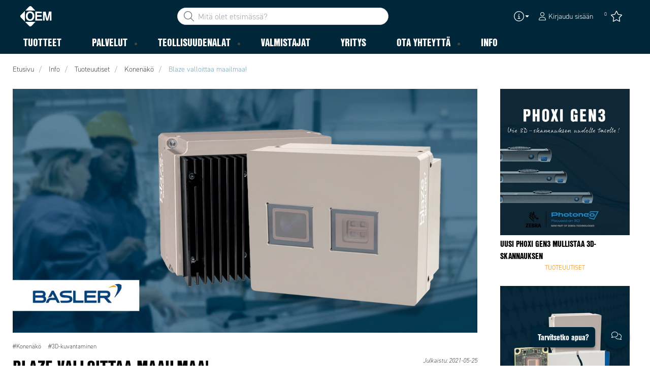

--- FILE ---
content_type: image/svg+xml
request_url: https://www.oem.fi/-/media/images/icons/icon-info.svg?iar=0&hash=895B3A92EFBD79E6574BB718F8F1AB72
body_size: -224
content:
<svg xmlns="http://www.w3.org/2000/svg" viewBox="0 0 100 100" style="enable-background:new 0 0 100 100" xml:space="preserve"><path d="M70.6 82.9v8.2c0 1.1-.4 2.1-1.2 2.9-.8.8-1.8 1.2-2.9 1.2h-33c-1.1 0-2.1-.4-2.9-1.2-.8-.8-1.2-1.8-1.2-2.9v-8.2c0-1.1.4-2.1 1.2-2.9.8-.8 1.8-1.2 2.9-1.2h4.1V54.1h-4.1c-1.1 0-2.1-.4-2.9-1.2s-1.2-1.8-1.2-2.9v-8.2c0-1.1.4-2.1 1.2-2.9.8-.8 1.8-1.2 2.9-1.2h24.7c1.1 0 2.1.4 2.9 1.2s1.2 1.8 1.2 2.9v37.1h4.1c1.1 0 2.1.4 2.9 1.2.9.8 1.3 1.7 1.3 2.8zM62.4 8.8v12.4c0 1.1-.4 2.1-1.2 2.9s-1.8 1.2-2.9 1.2H41.8c-1.1 0-2.1-.4-2.9-1.2-.8-.8-1.2-1.8-1.2-2.9V8.8c0-1.1.4-2.1 1.2-2.9s1.8-1.2 2.9-1.2h16.5c1.1 0 2.1.4 2.9 1.2s1.2 1.8 1.2 2.9z" style="fill:#fff"/></svg>
